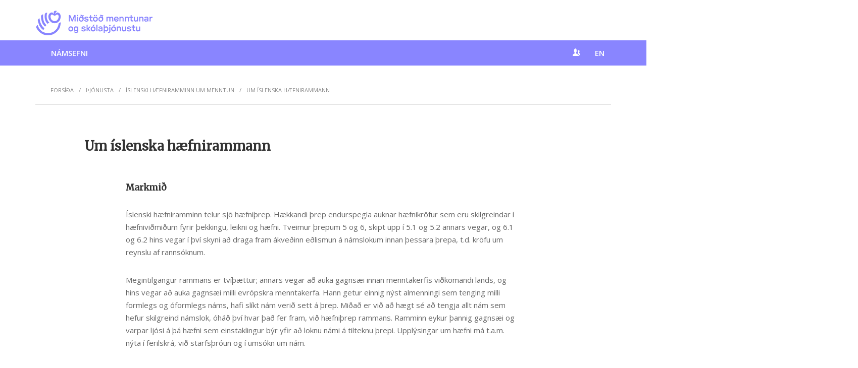

--- FILE ---
content_type: text/html; charset=utf-8
request_url: https://mms.is/um-islenska-haefnirammann
body_size: 8580
content:
<!DOCTYPE html>
<html lang="is" dir="ltr" prefix="content: http://purl.org/rss/1.0/modules/content/ dc: http://purl.org/dc/terms/ foaf: http://xmlns.com/foaf/0.1/ og: http://ogp.me/ns# rdfs: http://www.w3.org/2000/01/rdf-schema# sioc: http://rdfs.org/sioc/ns# sioct: http://rdfs.org/sioc/types# skos: http://www.w3.org/2004/02/skos/core# xsd: http://www.w3.org/2001/XMLSchema#">
<head>
  <link rel="profile" href="https://www.w3.org/1999/xhtml/vocab" />
  <meta charset="utf-8">
  <meta name="viewport" content="width=device-width, initial-scale=1.0">
  <!--[if IE]><![endif]-->
<link rel="dns-prefetch" href="//ajax.googleapis.com" />
<link rel="preconnect" href="//ajax.googleapis.com" />
<link rel="dns-prefetch" href="//code.jquery.com" />
<link rel="preconnect" href="//code.jquery.com" />
<meta http-equiv="Content-Type" content="text/html; charset=utf-8" />
<meta property="og:image" content="https://mms.is/sites/mms.is/themes/mms_theme/assets/images/menta-logo.png" />
<meta property="twitter:image" content="https://mms.is/sites/mms.is/themes/mms_theme/assets/images/menta-logo.png" />
<link rel="shortcut icon" href="https://mms.is/sites/mms.is/files/logo_hvittfjola_1_0.jpg" type="image/jpeg" />
<meta name="generator" content="Drupal 7 (https://www.drupal.org)" />
<link rel="canonical" href="https://mms.is/um-islenska-haefnirammann" />
<link rel="shortlink" href="https://mms.is/node/3679" />
  <title>Um íslenska hæfnirammann | Miðstöð menntunar og skólaþjónustu</title>
  <link type="text/css" rel="stylesheet" href="/sites/mms.is/files/advagg_css/css__O0TG_0mibrbn5AART-A2q0SkbV4bCQjnwcQOI1j5owg__3di-7o48Z39Tga35VwapyWTzvNLzZynG4QE6-SLPnMM___XawfEmsfZ21VVzyHBOxAvVo5z79AVQGpsuZvSC43sM.css" media="all" />
  <!-- HTML5 element support for IE6-8 -->
  <!--[if lt IE 9]>
    <script src="//html5shiv.googlecode.com/svn/trunk/html5.js"></script>
  <![endif]-->
  <script type="cd90a10783cb53b5c1066259-text/javascript" src="//ajax.googleapis.com/ajax/libs/jquery/2.1.4/jquery.min.js"></script>
<script type="cd90a10783cb53b5c1066259-text/javascript">
<!--//--><![CDATA[//><!--
window.jQuery || document.write("<script src='/sites/all/modules/jquery_update/replace/jquery/2.1/jquery.min.js'>\x3C/script>")
//--><!]]>
</script>
<script type="cd90a10783cb53b5c1066259-text/javascript">
<!--//--><![CDATA[//><!--
jQuery.migrateMute=false;jQuery.migrateTrace=true;
//--><!]]>
</script>
<script type="cd90a10783cb53b5c1066259-text/javascript" src="//code.jquery.com/jquery-migrate-1.4.1.min.js"></script>
<script type="cd90a10783cb53b5c1066259-text/javascript">
<!--//--><![CDATA[//><!--
window.jQuery && window.jQuery.migrateWarnings || document.write("<script src='/sites/all/modules/jquery_update/replace/jquery-migrate/1/jquery-migrate.min.js'>\x3C/script>")
//--><!]]>
</script>
<script type="cd90a10783cb53b5c1066259-text/javascript" src="/sites/mms.is/files/advagg_js/js__ZyeOaiFuDejQQbhUV7yg7atYZnj4WLfH77o0scv4068__jeShjS1-sEwOx4dbB-NSBsCnxWfNslS1Nkgx4CZngGA___XawfEmsfZ21VVzyHBOxAvVo5z79AVQGpsuZvSC43sM.js"></script>
<script type="cd90a10783cb53b5c1066259-text/javascript">
<!--//--><![CDATA[//><!--
document.createElement( "picture" );
//--><!]]>
</script>
<script type="cd90a10783cb53b5c1066259-text/javascript" src="/sites/mms.is/files/advagg_js/js__I1TTYf8Ub6uoljs56XcYEEJc6QsPCXSJyAgDCHKf0Vg__g9tYnzh3vi0j7f22EgQm28WBIWdUh-NBRhyC8nL5cW8___XawfEmsfZ21VVzyHBOxAvVo5z79AVQGpsuZvSC43sM.js"></script>
<script type="cd90a10783cb53b5c1066259-text/javascript">
<!--//--><![CDATA[//><!--
jQuery.extend(Drupal.settings,{"basePath":"\/","pathPrefix":"","setHasJsCookie":0,"ajaxPageState":{"theme":"mms_theme","theme_token":"33IuCyQ4RE2ntFqxA8VxqNXSyFE_uniIXsIwNXiOQD8","css":{"modules\/system\/system.base.css":1,"sites\/all\/modules\/domain\/domain_nav\/domain_nav.css":1,"modules\/field\/theme\/field.css":1,"sites\/all\/modules\/google_cse\/google_cse.css":1,"sites\/all\/modules\/logintoboggan\/logintoboggan.css":1,"sites\/all\/modules\/scald\/modules\/fields\/mee\/css\/editor-global.css":1,"modules\/node\/node.css":1,"sites\/all\/modules\/picture\/picture_wysiwyg.css":1,"sites\/all\/modules\/scald_file\/scald_file.css":1,"sites\/all\/modules\/views\/css\/views.css":1,"sites\/all\/modules\/ckeditor\/css\/ckeditor.css":1,"sites\/all\/modules\/ctools\/css\/ctools.css":1,"sites\/mms.is\/themes\/mms_theme\/assets\/main.css":1},"js":{"sites\/all\/modules\/picture\/picturefill2\/picturefill.min.js":1,"sites\/all\/modules\/picture\/picture.min.js":1,"sites\/all\/themes\/bootstrap\/js\/bootstrap.js":1,"\/\/ajax.googleapis.com\/ajax\/libs\/jquery\/2.1.4\/jquery.min.js":1,"\/\/code.jquery.com\/jquery-migrate-1.4.1.min.js":1,"misc\/jquery-extend-3.4.0.js":1,"misc\/jquery-html-prefilter-3.5.0-backport.js":1,"misc\/jquery.once.js":1,"misc\/drupal.js":1,"sites\/all\/modules\/google_cse\/google_cse.js":1,"public:\/\/languages\/is_4YOGtA3X_R6PzL-T73zaNvJ1B_N7aRwEnvWlUJS6btE.js":1,"sites\/mms.is\/themes\/mms_theme\/assets\/javascripts\/shared.js":1}},"googleCSE":{"cx":"009490683484349307168:xjp0chesrom","language":"is","resultsWidth":600,"domain":"www.google.is","showWaterMark":1},"currentPath":"node\/3679","currentPathIsAdmin":false,"bootstrap":{"anchorsFix":"0","anchorsSmoothScrolling":"0","formHasError":1,"popoverEnabled":1,"popoverOptions":{"animation":1,"html":0,"placement":"right","selector":"","trigger":"click","triggerAutoclose":1,"title":"","content":"","delay":0,"container":"body"},"tooltipEnabled":1,"tooltipOptions":{"animation":1,"html":0,"placement":"auto left","selector":"","trigger":"hover focus","delay":0,"container":"body"}}});
//--><!]]>
</script>
</head>
<body class="html not-front not-logged-in one-sidebar sidebar-first page-node page-node- page-node-3679 node-type-page domain-mms-is i18n-is">
  <div id="skip-link">
    <a href="#main-content" class="element-invisible element-focusable">Hoppa yfir í aðalefni</a>
  </div>

  <!-- header begins -->
  <div class="container-fluid cmp-header hidden-print">
    <div class="fixed--top cmp-header__wrapper">
        <div class="container cmp-header__upper-section">
            <div class="cmp-header__logo pull-left"><a href="/"><img src="/sites/mms.is/themes/mms_theme/assets/images/midstod.menntunar.logo.png" alt=""></a></div>
            <div class="cmp-header__mobile-logo text-center"><a href="/"><img src="/sites/mms.is/themes/mms_theme/assets/images/midstod.menntunar.icon.png" alt=""></a></div>
        </div>
        <input type="checkbox" class="cmp-header__burger cmp-toggle__trigger" id="mobile-menu">
        <label class="cmp-hamburger cmp-hamburger--htx cmp-toggle__item" for="mobile-menu">
            <span>Menu</span>
        </label>
        <nav class="cmp-navbar cmp-toggle__content">
            <div class="container">
                <ul class="list-unstyled cmp-navbar__nav lay-mb--z"><li class="cmp-toggle--slide-down"><input class="cmp-toggle__trigger" type="checkbox"><a href="/namsefni" class="link-unstyled">Námsefni</a><span class="cmp-navbar__expand cmp-toggle__item"><span></span></span><div class="cmp-navbar__dropdown cmp-toggle__content"><div class="container"><div class="row"><ul class="list-unstyled col-md-3"><li class="cmp-toggle--slide-down"><a href="/namsefni" class="link-unstyled">Leit í útgefnu efni</a></li><li class="cmp-toggle--slide-down"><a href="/rafbaekur" class="link-unstyled">Rafbókaskápur</a></li><li class="cmp-toggle--slide-down"><a href="/veftorg-namsgreina" class="link-unstyled">Veftorg námsgreina</a></li><li class="cmp-toggle--slide-down"><a href="https://fraedslugatt.is/" class="link-unstyled">Fræðslugátt</a></li></ul><ul class="list-unstyled col-md-3"><li class="cmp-toggle--slide-down"><a href="http://a4.is/mms" class="link-unstyled">Pantanir skóla</a></li><li class="cmp-toggle--slide-down"><a href="https://mms.is/laest-svaedi" class="link-unstyled">Læst svæði</a></li><li class="cmp-toggle--slide-down"><a href="https://island.is/s/midstod-menntunar-og-skolathjonustu/adsent-namsefni" class="link-unstyled">Aðsent efni</a></li><li class="cmp-toggle--slide-down"><a href="https://laesisvefurinn.is/" class="link-unstyled">Læsisvefurinn</a></li></ul><ul class="list-unstyled col-md-3"><li class="cmp-toggle--slide-down"><a href="/skyrslur-2" class="link-unstyled">Skýrslur og handbækur</a></li></ul> <ul class="list-unstyled col-md-3 hidden-sm hidden-xs"><li><a class="link-unstyled btn btn-default btn-block iconfont iconfont-book" href="https://a4.is/mms">Pantanir Skóla</a></li><li><a class="link-unstyled btn btn-default btn-block iconfont iconfont-news" href="/frettir">Fréttir og útgáfa</a></li></ul> <ul class="list-unstyled col-md-3 hidden-md hidden-lg hidden-xl"><li><a class="link-unstyled" href="https://a4.is/mms">Pantanir Skóla</a></li><li><a class="link-unstyled" href="/frettir">Fréttir og útgáfa</a></li></ul></div></div></div></li></ul>                                <ul class="cmp-navbar__nav cmp-navbar__nav--sub lay-mb--z list-unstyled hidden-sm hidden-xs">
                <!--
                                -->
                <li class="relative">
                    <a href="#" class="link-unstyled js-login-toggle"><i class="iconfont iconfont-users"></i></a>
                    <div class="cmp-login-dropdown">
                                                <form action="/user" method="post" id="user-login" accept-charset="UTF-8">
                            <label for="" class="text-uppercase lay-mb--xs">Skrá  inn</label>
                            <input type="text" placeholder="Notendanafn" class="form-control" name="name" value="" size="60" maxlength="60">
                            <input type="password" placeholder="Lykilorð" class="form-control"name="pass" size="60" maxlength="128">
                            <input type="hidden" name="form_build_id" value="form-d38D2mLxGlqo5iDUfpwUeJ1z-x3EVdbw-ui0dGDx7dI">
                            <input type="hidden" name="form_id" value="user_login">
                            <p class="cmp-toolbar__links lay-mt--xxs lay-mb--xs">
                                <a href="/user/password" class="link-unstyled">Forgot password?</a>
                            </p>
                            <button type="submit" name="op" class="btn btn-success btn-block">Innskrá</button>
                        </form>
                                            </div>
                </li>
               <li class="relative">
                    <a href="/directorate-education" class="link-unstyled">EN</a>
                </li>
                </ul>
            </div>
        </nav>
    </div>
</div>
  <!-- header ends -->

    
<div class="container">
    <div class="lay-mb--ms lay-mt--xs">
        <div class="cmp-breadcrumbs clearfix">
            <!-- breadcrumb begins -->
            <ol class="list-inline lay-mb--z"><li><a href="/">Forsíða</a></li><li><a href="/thjonusta">Þjónusta</a></li><li><a href="/islenski-haefniramminn-um-menntun">Íslenski hæfniramminn um menntun</a></li><li>Um íslenska hæfnirammann</li></ol>            <!-- breadcrumb ends -->
        </div>
    </div>
    
    <div class="lay-mb--xl">
          <div class="region region-content">
    <section id="block-system-main" class="block block-system clearfix">

      
  <div class="row">
    <div class="col-md-10 col-md-offset-1">
        <div class="lay-mb--sm">
            <h2>Um íslenska hæfnirammann</h2>
        </div>
        <div class="row">
            <div class="col-md-10 col-md-offset-1">
                <article class="cmp-article"><h3><strong>Markmið</strong></h3>
<p>Íslenski hæfniramminn telur sjö hæfniþrep. Hækkandi þrep endurspegla auknar hæfnikröfur sem eru skilgreindar í hæfniviðmiðum fyrir þekkingu, leikni og hæfni. Tveimur þrepum 5 og 6, skipt upp í 5.1 og 5.2 annars vegar, og 6.1 og 6.2 hins vegar í því skyni að draga fram ákveðinn eðlismun á námslokum innan þessara þrepa, t.d. kröfu um reynslu af rannsóknum. </p>
<p>Megintilgangur rammans er tvíþættur; annars vegar að auka gagnsæi innan menntakerfis viðkomandi lands, og hins vegar að auka gagnsæi milli evrópskra menntakerfa. Hann getur einnig nýst almenningi sem tenging milli formlegs og óformlegs náms, hafi slíkt nám verið sett á þrep. Miðað er við að hægt sé að tengja allt nám sem hefur skilgreind námslok, óháð því hvar það fer fram, við hæfniþrep rammans. Ramminn eykur þannig gagnsæi og varpar ljósi á þá hæfni sem einstaklingur býr yfir að loknu námi á tilteknu þrepi. Upplýsingar um hæfni má t.a.m. nýta í ferilskrá, við starfsþróun og í umsókn um nám. </p>
<p><img alt="" height="848" src="https://mms.is/sites/mms.is/files/thumbnails/image/islenski_haefniramminn_0.png" style="float:left" width="1450" /></p>
<h3><a href="https://mms.is/islenski-haefniramminn-a-ensku">Íslenski hæfniramminn á ensku</a></h3>
<h3><strong>Íslensku þrepin</strong></h3>
<p>Nám í framhaldsfræðslu, grunnskóla, framhaldsskóla og háskóla skal skipuleggja samkvæmt gildandi lögum og reglugerðum. Þau hæfniþrep sem þar birtast eru tengd við rammann, þ.a. hæfniþrep <a href="https://www.menntamalaraduneyti.is/frettir/forsidugreinar/nr/7529" target="_blank" title="aðalnámskrár grunnskóla (Opnast í nýjum vafraglugga)">aðalnámskrár grunnskóla</a> tengist fyrsta hæfniþrepi rammans, fjögur hæfniþrep <a href="https://www.menntamalaraduneyti.is/utgefid-efni/namskrar/adalnamskra-framhaldsskola/" target="_blank" title="aðalnámskrár framhaldsskóla (Opnast í nýjum vafraglugga)">aðalnámskrár framhaldsskóla</a> tengjast fyrstu fjórum hæfniþrepum rammans, og þrep 1.1, 1.2, 2.1, 2.2, og 3, sem birt eru í <a href="https://www.stjornartidindi.is/Advert.aspx?ID=7fa0729e-dacc-47e3-b626-96efb036ef68" target="_blank" title="viðmiðum um æðri menntun og prófgráður (Opnast í nýjum vafraglugga)">viðmiðum um æðri menntun og prófgráður</a>, eru tengd við efstu þrjú hæfniþrep rammans sem eru þar númeruð 5.1, 5.2, 6.1, 6.2 og 7.</p>
<h3><strong>Saga íslenska hæfnirammans</strong></h3>
<p>Mennta- og menningarmálaráðuneytið skilaði árið 2014 <a href="https://www.stjornarradid.is/default.aspx?PageID=4bc5a2e1-d743-11e6-9409-005056bc4d74" target="_blank" title="skýrslu (Opnast í nýjum vafraglugga)">skýrslu</a> til Framkvæmdastjórnar ESB sem lýsti fyrstu drögum að íslenskum hæfniramma og hvernig hann tengdist þeim evrópska. Frá 2014 hafa hagsmunaaðilar unnið að þróun rammans og þann 12. október 2016 var samþykkt ný útfærsla í kjölfar náins samstarfs við alla hagsmunaðila í menntun á Íslandi og atvinnulífið með sameiginlegri <a href="https://www.stjornarradid.is/media/menntamalaraduneyti-media/media/frettatengt2016/Haefnirammi-um-islenska-menntun.pdf" target="_blank" title="yfirlýsingu (PDF skjal)">yfirlýsingu</a>. </p>
<p>Undir yfirlýsinguna skrifuðu mennta- og menningarmálaráðuneytisins, Samtök atvinnulífsins, Alþýðusamband Íslands, Bandalag háskólamanna, Kvasir, Leikn, Landsamtök íslenskra stúdenta og Samband íslenskra framhaldskólanema. Þar er <a href="https://mms.is/sites/mms.is/files/haefnirammi_um_islenska_menntun_240321_isl._og_enska.pdf" target="_blank" title="stutt lýsing á hverju þrepi (PDF skjal)">stutt lýsing á hverju þrepi</a>. Einnig hefur starfshópur unnið að <a href="https://www.mms.is/sites/mms.is/files/nanari-utfaersla-1-4.pdf" target="_blank" title="ítarlegri útfærslu á hæfniviðmiðum fyrir þrep 1 til 4 (PDF skjal)">ítarlegri útfærslu á hæfniviðmiðum fyrir þrep 1 til 4</a>. Sambærileg vinna við þrep 5 til 7 mun fara fram. Að því loknu verður skrifuð ný skýrsla um allan rammann, bæði á íslensku og ensku.</p>
<p><strong>Hvernig er hægt að nota hæfnirammann?</strong></p>
<p>Íslenski hæfniramminn er ný nálgun í menntun. Í stað þess að horfa á tímann sem varið er í nám er horft til þeirrar hæfni sem einstaklingur býr yfir við námslok, óháð því hvar námið hefur farið fram. Við gerð nýrra námsbrautalýsinga setja fræðsluaðilar þannig fram þau hæfniviðmið sem gert er ráð fyrir að nemendur nái. Sambærilegt nám í t.d. framhaldsfræðslu (t.d. nám á vinnustað) og í skóla er því sett á sama þrep. Nemendur eiga því auðvelt með að sjá hvar þeir eru staddir og hverju þeir þurfa að ljúka til þess að komast á næsta þrep. Þó lokið sé námi á einu þrepi er vegurinn í allt nám á næsta þrepi hins vegar ekki alltaf opinn. Menntastofnanir geta bæði sett fram kröfur um sérhæfingu og/eða krafist inntökuprófa. </p>
<h3><strong>Alþjóðlega viðurkennd námslok</strong></h3>
<p>Námslok sem ekki eiga uppruna sinn á Íslandi hafa enn ekki verið sett á þrep í Íslenska hæfnirammanum þó þau séu almennt viðurkennd í íslensku atvinnulífi. Dæmi um slík námslok eru Microsoft Certified Solutions Associate (MSCA), ýmis CISCO námslok, námslok í markþjálfun og verkefnisstjórnun og fleira. Gert er ráð fyrir að alþjóðleg námslok verði smám saman settar á þrep og verður þá stuðst við hvernig slíkt hefur verið gert í öðrum löndum.</p>
</article>            </div>
        </div>
        <div class="lay-mb--md">
        <div class="cmp-toolbar clearfix">
            <div class="cmp-toolbar__links col-md-7">
              
            </div>
            <div class="cmp-toolbar__icons col-md-5">
                <span class="cmp-toolbar__divider hidden-sm hidden-xs"></span>

                <a href="https://www.facebook.com/share.php?u=https://mms.is/um-islenska-haefnirammann&amp;title=Um íslenska hæfnirammann" class="cmp-toolbar__icon cmp-toolbar__icon--scale cmp-tooltip cmp-tooltip--hidden-sm link-unstyled js-popup-link" data-tooltip="deila á facebook" onclick="if (!window.__cfRLUnblockHandlers) return false; return shareToFacebook(event)" data-cf-modified-cd90a10783cb53b5c1066259-="">
                    <span class="iconfont iconfont-facebook-with-circle"></span>
                </a>

                <a href="https://twitter.com/home?status=Um íslenska hæfnirammann https://mms.is/um-islenska-haefnirammann" target="_blank" class="cmp-toolbar__icon cmp-toolbar__icon--scale cmp-tooltip cmp-tooltip--hidden-sm link-unstyled js-popup-link" data-tooltip="deila á twitter">     
                    <span class="iconfont iconfont-twitter-with-circle"></span>       
                </a>      
  
                <a href="https://plus.google.com/share?url=https://mms.is/um-islenska-haefnirammann" class="cmp-toolbar__icon cmp-toolbar__icon--scale cmp-tooltip cmp-tooltip--hidden-sm link-unstyled js-popup-link" data-tooltip="deila á google+">       
                    <span class="iconfont iconfont-google-with-circle"></span>        
                </a>      
  
                <a href="http://www.linkedin.com/shareArticle?mini=true&amp;url=https://mms.is/um-islenska-haefnirammann&amp;title=Um íslenska hæfnirammann&amp;source=mms.is" class="cmp-toolbar__icon cmp-toolbar__icon--scale cmp-tooltip cmp-tooltip--hidden-sm link-unstyled js-popup-link" data-tooltip="deila á linkedin">      
                    <span class="iconfont iconfont-linkedin-with-circle"></span>      
                </a>

                <span class="cmp-toolbar__divider"></span>

                <a href="javascript:window.print()" class="cmp-toolbar__icon cmp-toolbar__icon--sm cmp-tooltip cmp-tooltip--hidden-sm link-unstyled" data-tooltip="prenta síðu">
                    <span class="iconfont iconfont-print"></span>
                </a>
            </div>
        </div>
    </div><script type="cd90a10783cb53b5c1066259-text/javascript">
        ;(function($){
  
          /**
           * jQuery function to prevent default anchor event and take the href * and the title to make a share pupup
           *
           * @param  {[object]} e           [Mouse event]
           * @param  {[integer]} intWidth   [Popup width defalut 500]
           * @param  {[integer]} intHeight  [Popup height defalut 400]
           * @param  {[boolean]} blnResize  [Is popup resizeabel default true]
           */
          $.fn.customerPopup = function (e, intWidth, intHeight, blnResize) {
            
            // Prevent default anchor event
            e.preventDefault();
            
            // Set values for window
            intWidth = intWidth || '500';
            intHeight = intHeight || '400';
            strResize = (blnResize ? 'yes' : 'no');

            // Set title and open popup with focus on it
            var strTitle = ((typeof this.attr('title') !== 'undefined') ? this.attr('title') : 'Social Share'),
                strParam = 'width=' + intWidth + ',height=' + intHeight + ',resizable=' + strResize,            
                objWindow = window.open(this.attr('href'), strTitle, strParam).focus();
          }
          
          /* ================================================== */
          
          $(document).ready(function ($) {
            $('.js-popup-link').on('click', function(e) {
              $(this).customerPopup(e);
            });
          });
            
        }(jQuery));
    </script>    </div>
</div>

</section>
  </div>
    </div>
</div>
  <script type="cd90a10783cb53b5c1066259-text/javascript" src="/sites/mms.is/files/advagg_js/js__Dx87WVqe4v5JxdO5NQXWuqi4N2DXrrivAJ5F7KUcBCY__qAl84FcCv2jyN22yFGS5Oc85cjd9zKX6p_cFNLGhe-M___XawfEmsfZ21VVzyHBOxAvVo5z79AVQGpsuZvSC43sM.js" async="async"></script>
<script type="cd90a10783cb53b5c1066259-text/javascript" src="/sites/mms.is/files/advagg_js/js__i11V-7AETPhfL9YzRpXBpECwVkYyQ_ahu2eHxES_mK0__S79mhsO6q7fWONLNt9XSEZx-JmiQeAEtuPkuVxIEjpY___XawfEmsfZ21VVzyHBOxAvVo5z79AVQGpsuZvSC43sM.js"></script>
  
  <!-- footer begins -->
  <!-- Load Facebook SDK for JavaScript -->
      <div id="fb-root"></div>
      <script type="cd90a10783cb53b5c1066259-text/javascript">
        window.fbAsyncInit = function() {
          FB.init({
            xfbml            : true,
            version          : 'v9.0'
          });
        };

 

        (function(d, s, id) {
        var js, fjs = d.getElementsByTagName(s)[0];
        if (d.getElementById(id)) return;
        js = d.createElement(s); js.id = id;
        js.src = 'https://connect.facebook.net/en_US/sdk/xfbml.customerchat.js';
        fjs.parentNode.insertBefore(js, fjs);
      }(document, 'script', 'facebook-jssdk'));</script>

 

      <!-- Your Chat Plugin code -->
      <div class="fb-customerchat"
        attribution="install_email"
        page_id="255819221219631"
  theme_color="#1a80cc"
  logged_in_greeting="Halló, hvernig getum við aðstoðað?"
  logged_out_greeting="Halló, hvernig getum við aðstoðað?">
      </div>

<footer class="cmp-footer text-small">
   <div class="container">
      <section class="cmp-footer__section cmp-footer__contact hidden-print">
         <ul class="list-inline lay-mb--z">
            <li class="bold">
               <a href="/cdn-cgi/l/email-protection#89f9e6fafdfcfbc9e4e4faa7e0fa" class="link-unstyled">
               <i class="iconfont iconfont-email"></i>
               Hafðu samband               </a>
            </li>
         </ul>
         <hr class="hidden-md hidden-lg hidden-sm">
         <ul class="list-inline lay-mb--z cmp-footer__social">
            <li class="bold">
                <a href="https://www.facebook.com/midstodmenntunar/" class="link-unstyled">
                    <i class="iconfont iconfont-facebook-with-circle"></i>
                </a>
            </li>
         </ul>
      </section>
      <hr>
      <!-- <section class="auto-clear row cmp-footer__section cmp-footer__postlist hidden-print">
         <div class="col-xs-12 col-sm-5 col-md-4 col-lg-3">
            <p class="lay-mb--z">
                           </p>
         </div>
         <div class="col-xs-12 col-sm-7 col-md-8 col-lg-9">
                     </div>
      </section>
      <hr> -->
      
      <section class="auto-clear row cmp-footer__section">
         <div class="col-xs-6 col-sm-6 col-md-3 col-lg-3 sub-section">
            <p class="lay-mb--z col-xs-12">
               <span class="bold">Miðstöð menntunar og skólaþjónustu</span><br>
               Víkurhvarfi 3<br>
               203 Kópavogi<br>
               Kt. 660124-1280
            </p>
         </div>
         <div class="col-xs-6 col-sm-6 col-md-3 col-lg-3 cmp-footer__icon sub-section">
            <i class="bold iconfont iconfont-iphone col-xs-2"></i>
            <span class="col-xs-10">
               <p>Sími</p>
               <p class="bold lay-mb--z"><a href="tel:5147500" class="link-unstyled">514-7500</a></p>
            </span>
         </div>
         <div class="col-xs-6 col-sm-6 col-md-3 col-lg-3 cmp-footer__icon sub-section">
            <i class="bold iconfont iconfont-clock col-xs-2"></i>
            <span class="col-xs-10">
               <p>Opnunartími</p>
               <p class="bold lay-mb--z">mán-fim: 09:00 - 15:00</p>
               <p class="bold lay-mb--z">fös: 09:00 - 12:00</p>
            </span>
         </div>
         <div class="col-xs-6 col-sm-6 col-md-3 col-lg-3 cmp-footer__icon sub-section">
            <i class="bold iconfont iconfont-email col-xs-2"></i>
            <span class="col-xs-10">
               <p>Netfang</p>
               <p class="bold lay-mb--z"><a href="/cdn-cgi/l/email-protection#dfafb0acabaaad9fb2b2acf1b6ac" class="link-unstyled">postur(hjá)mms.is</a></p>
            </span>
         </div>
      </section>
      <hr>
      <section class="cmp-footer__section">
         <p class="text-center">© 2016 Allur réttur áskilinn</p>
      </section>
   </div>
</footer>
  <!-- footer ends -->
 <script data-cfasync="false" src="/cdn-cgi/scripts/5c5dd728/cloudflare-static/email-decode.min.js"></script><script src="/sites/mms.is/themes/mms_theme/assets/javascripts/layout_base.js" type="cd90a10783cb53b5c1066259-text/javascript"></script><script type="cd90a10783cb53b5c1066259-text/javascript">
        WebFontConfig = {
          google: {
            families: ['Open Sans:400,600,700', 'Merriweather']
          }
        };

        (function(d) {
              var wf = d.createElement('script'), s = d.scripts[0];
              wf.src = 'https://ajax.googleapis.com/ajax/libs/webfont/1.6.26/webfont.js';
              wf.async = true;
              s.parentNode.insertBefore(wf, s);
           })(document);
</script>
<script src="/cdn-cgi/scripts/7d0fa10a/cloudflare-static/rocket-loader.min.js" data-cf-settings="cd90a10783cb53b5c1066259-|49" defer></script><script defer src="https://static.cloudflareinsights.com/beacon.min.js/vcd15cbe7772f49c399c6a5babf22c1241717689176015" integrity="sha512-ZpsOmlRQV6y907TI0dKBHq9Md29nnaEIPlkf84rnaERnq6zvWvPUqr2ft8M1aS28oN72PdrCzSjY4U6VaAw1EQ==" data-cf-beacon='{"version":"2024.11.0","token":"4e5d8bf1257a4cd185257d6da8151671","r":1,"server_timing":{"name":{"cfCacheStatus":true,"cfEdge":true,"cfExtPri":true,"cfL4":true,"cfOrigin":true,"cfSpeedBrain":true},"location_startswith":null}}' crossorigin="anonymous"></script>
</body>
</html>
